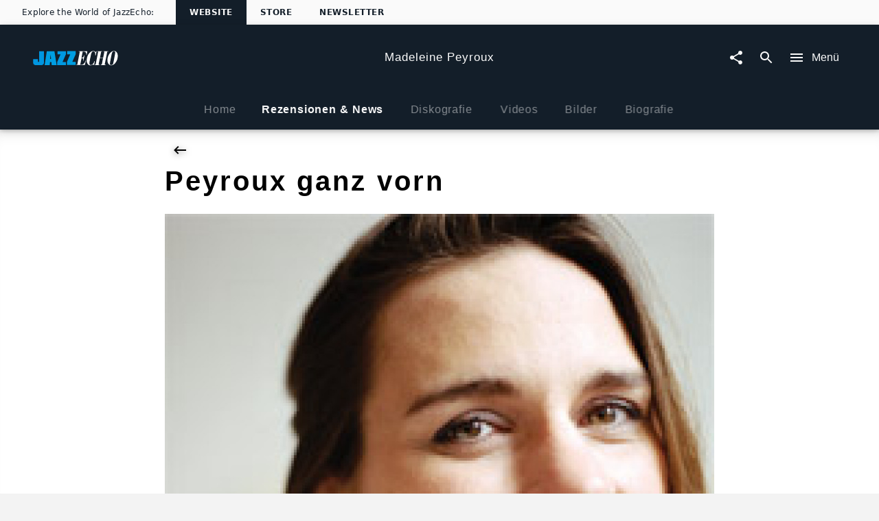

--- FILE ---
content_type: application/javascript; charset=UTF-8
request_url: https://www.jazzecho.de/static/@unilith/jazzecho/pages/ArtistBiography~@unilith/jazzecho/pages/ArtistCompetitionsCompetition~@unili~9f769a80-af04a1296763428a0918.js
body_size: 4986
content:
(window.webpackJsonp=window.webpackJsonp||[]).push([[0],{1130:function(e,t,n){"use strict";var i,o=n(61),a=n.n(o),r=n(2),l=n.n(r),s=n(9),p=n.n(s),c=n(355),d=n(114),u=n(356),m=n(38),f=n(554),g=n(333),b=(n(4),n(0)),h=n.n(b),v=n(1132),y=n(14),_=n.n(y),w=n(5),x=n(2237),S=n.n(x),N=n(3);function k(e,t,n,o){i||(i="function"==typeof Symbol&&Symbol.for&&Symbol.for("react.element")||60103);var a=e&&e.defaultProps,r=arguments.length-3;if(t||0===r||(t={children:void 0}),1===r)t.children=o;else if(r>1){for(var l=Array(r),s=0;s<r;s++)l[s]=arguments[s+3];t.children=l}if(t&&a)for(var p in a)void 0===t[p]&&(t[p]=a[p]);else t||(t=a||{});return{$$typeof:i,type:e,key:void 0===n?null:""+n,ref:null,props:t,_owner:null}}var C=function(e){var t,n,i,o,a,r,l=e.className,s=e.image,y=e.imageHeadline,w=e.imageCopyright,x=e.isCollapsible,C=e.extraCollapseHeight,H=e.date,O=e.headline,P=e.headlineItemProp,T=e.hideHeadline,j=e.subHeadline,B=e.hideSubHeadline,z=e.hideImageHeadline,R=e.text,W=e.withBackButton,D=e.smallHeadline,E=e.largeSpacing,M=e.color,A=e.blur,I=e.justify,Y=e.isBackstage,X=e.style,F=e.toDate,G=e.colorRange,L=e.countdownDate,V=e.countdownLabel,U=e.backstageBlockerOpen,Q=e.setBackstageBlockerOpen,q=e.path,J=e.sidelineElement,$=e.conclusionElement,K=e.imagePosition,Z=e.showMore,ee=e.smallerSubHeadline,te=Y||F?k("div",{className:S.a.badgeElement},void 0,k(d.a,{color:Y?_.a["color-backstage"]:_.a["color-ribbon-background"],leftIcon:Y&&"backstage",withLeftIcon:Y,className:p()(S.a.badge,(t={},t[S.a.backstageBadge]=Y,t))},void 0,F?k(g.a,{prefix:k(N.Trans,{id:"Only"}),postfix:k(N.Trans,{id:"left"}),mode:"toNow",time:F,stale:k(N.Trans,{id:"unfortunately expired"})}):k(N.Trans,{id:"Exklusive"}))):null;return k("div",{className:p()(l,S.a.container,(n={},n[S.a.largeSpacing]=E,n[S.a.withCountdown]=L&&L.isBefore(),n[S.a.blur]=A,n)),style:X},void 0,"above-headline"===K&&s?k("div",{className:S.a.badgeContainer},void 0,k(m.c,{className:p()(S.a.image,S.a.imageAboveHeadline),source:s,critical:!0,aspect:"banner",alt:y,imageEffect:A?"blur":void 0}),y&&k("span",{className:S.a.imageHeadlineRightAbove},void 0,y),w&&k("span",{className:S.a.imageCopyRightAbove},void 0,w),te):null,k("div",{className:p()(S.a.innerContainer)},void 0,W?k(c.a,{hoverColor:M,className:p()(S.a.backButton,(i={},i[S.a.backButtonOnImage]="above-headline"===K,i))}):null,O&&!T?k("div",{className:S.a.headlineWrapper},void 0,k("h2",{itemProp:P,className:p()((o={},o[S.a.smallHeadline]=D,o[S.a.headline]=!D,o))},void 0,O),J):null,j&&!B?k("span",{className:p()((a={},a[S.a.smallerSubHeadline]=ee,a[S.a.subHeadline]=j&&!ee,a))},void 0,j):null),"below-headline"===K&&s?k("div",{className:p()(S.a.imageContainer,S.a.innerContainer,S.a.badgeContainer)},void 0,k(m.c,{className:S.a.image,source:s,critical:!0,overwriteRatioID:4,aspect:"none",alt:y,imageEffect:A?"blur":void 0}),y&&!z?k("span",{className:S.a.imageHeadlineRightBelow},void 0,y):null,w&&k("span",{className:S.a.imageCopyRightBelow},void 0,w),te):null,k("div",{className:p()(S.a.innerContainer)},void 0,H?k("div",{className:S.a.date},void 0,H):null,R?k("div",{className:p()((r={},r[S.a.content]=!H,r))},void 0,k(v.a,{inactive:!x,showMore:Z},void 0,function(e){var t=e.collapseHeight,n=e.measureRef,i=e.isCollapsible,o=e.isCollapsed,a=e.toggleButton,r=o&&C?"calc("+t+"px + "+C+")":t;return k(b.Fragment,{},void 0,k("div",{className:S.a.children,style:{height:r}},void 0,h.a.createElement("div",{ref:n,className:I&&S.a.justify},R)),i?k("div",{className:S.a.toggleButton},void 0,a):k("div",{className:S.a.bottomSpacing}))}),k("div",{className:S.a.conclusionElement},void 0,$)):null),k(u.a,{className:S.a.countDown,style:{zIndex:1},countdownDate:L,countdownLabel:V,color:G&&G.main}),U&&k(f.a,{afterLoginURL:q,closeOnEsc:!0,closeOnOutsideClick:!0,open:U,onRequestClose:function(){return Q(!1)}}))};C.defaultProps={headlineItemProp:null,hideHeadline:!1,subHeadline:null,hideSubHeadline:!1,hideImageHeadline:!1,isCollapsible:!1,extraCollapseHeight:null,showMore:!1,imagePosition:"below-headline",smallerSubHeadline:!1};var H=l()(Object(w.a)(S.a),a()("backstageBlockerOpen","setBackstageBlockerOpen",!1))(C);n.d(t,"a",function(){return H})},1132:function(e,t,n){"use strict";n(4);var i,o,a=n(0),r=n.n(a),l=n(136),s=n.n(l),p=n(24),c=n(47),d=n(5),u=n(2217),m=n.n(u),f=n(3),g=n(9),b=n.n(g);function h(e){"@babel/helpers - typeof";return(h="function"==typeof Symbol&&"symbol"==typeof Symbol.iterator?function(e){return typeof e}:function(e){return e&&"function"==typeof Symbol&&e.constructor===Symbol&&e!==Symbol.prototype?"symbol":typeof e})(e)}function v(e,t,n,i){o||(o="function"==typeof Symbol&&Symbol.for&&Symbol.for("react.element")||60103);var a=e&&e.defaultProps,r=arguments.length-3;if(t||0===r||(t={children:void 0}),1===r)t.children=i;else if(r>1){for(var l=Array(r),s=0;s<r;s++)l[s]=arguments[s+3];t.children=l}if(t&&a)for(var p in a)void 0===t[p]&&(t[p]=a[p]);else t||(t=a||{});return{$$typeof:o,type:e,key:void 0===n?null:""+n,ref:null,props:t,_owner:null}}function y(e,t){for(var n=0;n<t.length;n++){var i=t[n];i.enumerable=i.enumerable||!1,i.configurable=!0,"value"in i&&(i.writable=!0),Object.defineProperty(e,_(i.key),i)}}function _(e){var t=function(e,t){if("object"!=h(e)||!e)return e;var n=e[Symbol.toPrimitive];if(void 0!==n){var i=n.call(e,t||"default");if("object"!=h(i))return i;throw new TypeError("@@toPrimitive must return a primitive value.")}return("string"===t?String:Number)(e)}(e,"string");return"symbol"==h(t)?t:t+""}function w(e,t){return(w=Object.setPrototypeOf?Object.setPrototypeOf.bind():function(e,t){return e.__proto__=t,e})(e,t)}var x,S,N=Object(d.a)(m.a)(((i=function(e){function t(){return e.apply(this,arguments)||this}var n,i,o;return function(e,t){if("function"!=typeof t&&null!==t)throw new TypeError("Super expression must either be null or a function");e.prototype=Object.create(t&&t.prototype,{constructor:{value:e,writable:!0,configurable:!0}}),Object.defineProperty(e,"prototype",{writable:!1}),t&&w(e,t)}(t,e),t.prototype.render=function(){var e,t=this.props,n=t.onClick,i=t.style,o=t.innerStyle,a=t.isOpen,r=t.showMoreText,l=t.showLessText,s=t.wrapper;return v("div",{className:b()(m.a.container,(e={},e[m.a.wrapper]=!0===s,e[m.a.slimWrapper]="slim"===s,e)),onClick:n,style:i},void 0,v("div",{className:m.a.innerContainer,style:o},void 0,v("div",{className:m.a.icon},void 0,v(c.a,{type:a?"chevron_up":"chevron_down"})),v("span",{},void 0,a?l:r)))},n=t,i&&y(n.prototype,i),o&&y(n,o),Object.defineProperty(n,"prototype",{writable:!1}),n}(a.Component)).defaultProps={isOpen:!1,showMoreText:v(f.Trans,{id:"Show more"}),showLessText:v(f.Trans,{id:"Show less"}),wrapper:!1},i)),k=n(2215),C=n.n(k);function H(e){"@babel/helpers - typeof";return(H="function"==typeof Symbol&&"symbol"==typeof Symbol.iterator?function(e){return typeof e}:function(e){return e&&"function"==typeof Symbol&&e.constructor===Symbol&&e!==Symbol.prototype?"symbol":typeof e})(e)}function O(){return(O=Object.assign?Object.assign.bind():function(e){for(var t=1;t<arguments.length;t++){var n=arguments[t];for(var i in n)({}).hasOwnProperty.call(n,i)&&(e[i]=n[i])}return e}).apply(null,arguments)}function P(e,t,n,i){S||(S="function"==typeof Symbol&&Symbol.for&&Symbol.for("react.element")||60103);var o=e&&e.defaultProps,a=arguments.length-3;if(t||0===a||(t={children:void 0}),1===a)t.children=i;else if(a>1){for(var r=Array(a),l=0;l<a;l++)r[l]=arguments[l+3];t.children=r}if(t&&o)for(var s in o)void 0===t[s]&&(t[s]=o[s]);else t||(t=o||{});return{$$typeof:S,type:e,key:void 0===n?null:""+n,ref:null,props:t,_owner:null}}function T(e,t){for(var n=0;n<t.length;n++){var i=t[n];i.enumerable=i.enumerable||!1,i.configurable=!0,"value"in i&&(i.writable=!0),Object.defineProperty(e,j(i.key),i)}}function j(e){var t=function(e,t){if("object"!=H(e)||!e)return e;var n=e[Symbol.toPrimitive];if(void 0!==n){var i=n.call(e,t||"default");if("object"!=H(i))return i;throw new TypeError("@@toPrimitive must return a primitive value.")}return("string"===t?String:Number)(e)}(e,"string");return"symbol"==H(t)?t:t+""}function B(e,t){return(B=Object.setPrototypeOf?Object.setPrototypeOf.bind():function(e,t){return e.__proto__=t,e})(e,t)}var z=Object(d.a)(C.a)(((x=function(e){function t(){for(var t,n=arguments.length,i=new Array(n),o=0;o<n;o++)i[o]=arguments[o];return(t=e.call.apply(e,[this].concat(i))||this).state={isOpen:!1,measuredHeight:null},t.handleMeasure=function(e){var n=e.bounds;t.setState(function(){return{measuredHeight:n.height}})},t.handleClick=function(){t.setState(function(e){return{isOpen:!e.isOpen}})},t}var n,i,o;return function(e,t){if("function"!=typeof t&&null!==t)throw new TypeError("Super expression must either be null or a function");e.prototype=Object.create(t&&t.prototype,{constructor:{value:e,writable:!0,configurable:!0}}),Object.defineProperty(e,"prototype",{writable:!1}),t&&B(e,t)}(t,e),t.prototype.render=function(){var e=this,t=this.props,n=t.collapsedHeight,i=t.inactive,o=t.activationThreshold,a=t.children,l=t.toggleButtonProps,c=t.showMore,d=t.handleTriggerResize,u=t.animateCollapse,m=t.linearGradient,f=this.state,g=f.isOpen,b=f.measuredHeight,h=c&&!i&&b&&b>=o;return P(p.Motion,{style:{collapseHeight:u?Object(p.spring)(g?b:n,p.presets.stiff):g?b:n,collapseState:u?Object(p.spring)(g?0:1,p.presets.stiff):g?0:1}},void 0,function(t){var n=t.collapseHeight,i=t.collapseState;return P(s.a,{bounds:!0,onResize:e.handleMeasure},void 0,function(t){var o=t.measureRef;return a({collapseHeight:h?n:"auto",collapseState:i,measureRef:o,isCollapsible:h,showMore:c,handleToggle:e.handleClick,isCollapsed:!g,toggleButton:h?P("div",{className:C.a.buttonMoreWrapper},void 0,P("div",{style:{opacity:i,display:i<.01?"none":void 0,position:"absolute",top:"0",left:"0",width:"100%",height:"65px",transform:"translateY(-100%)",pointerEvents:"none",backgroundImage:m}}),r.a.createElement(N,O({isOpen:g,onClick:function(){e.handleClick(),d()}},l))):null})})})},n=t,i&&T(n.prototype,i),o&&T(n,o),Object.defineProperty(n,"prototype",{writable:!1}),n}(a.Component)).defaultProps={inactive:!1,showMore:!0,activationThreshold:250,collapsedHeight:230,toggleButtonProps:{},handleTriggerResize:function(){},animateCollapse:!0,linearGradient:"linear-gradient(to top, #fff, rgba(255, 255, 255, 0.9), rgba(255, 255, 255, 0))"},x));n.d(t,"a",function(){return z})},2214:function(e,t,n){(t=e.exports=n(20)(!1)).push([e.i,"._1WGUJ{position:relative}",""]),t.locals={buttonMoreWrapper:"_1WGUJ"}},2215:function(e,t,n){var i=n(2214),o=n(21);"string"==typeof i&&(i=[[e.i,i,""]]),e.exports=i.locals||{},e.exports._getContent=function(){return i},e.exports._getCss=function(){return i.toString()},e.exports._insertCss=function(e){return o(i,e)}},2216:function(e,t,n){(t=e.exports=n(20)(!1)).i(n(6),void 0),t.push([e.i,"._10Nf1{font-weight:700;position:relative;cursor:pointer;color:#999;-webkit-user-select:none;-moz-user-select:none;-ms-user-select:none;user-select:none}._m7amx{position:absolute;top:50%;-webkit-transform:translateY(-50%);transform:translateY(-50%)}._zY4Nk>span{padding-left:3rem}._m7amx i{display:flex;justify-content:center;flex-direction:column;width:32px}@media (min-width:1025px){._zY4Nk{border:1px solid #999;border-radius:2px;display:inline-flex;align-items:center;padding:0 .5rem;padding-right:1.1rem}._zY4Nk>span{padding-left:0}._m7amx{position:relative;top:0;left:0;-webkit-transform:none;transform:none}}",""]),t.locals={container:"_10Nf1 "+n(6).locals.smallFontSize+" "+n(6).locals.contentPaddingVertical,wrapper:"_3nzMV "+n(6).locals.wrapper,slimWrapper:"_3MxEk "+n(6).locals.slimWrapper,icon:"_m7amx",innerContainer:"_zY4Nk"}},2217:function(e,t,n){var i=n(2216),o=n(21);"string"==typeof i&&(i=[[e.i,i,""]]),e.exports=i.locals||{},e.exports._getContent=function(){return i},e.exports._getCss=function(){return i.toString()},e.exports._insertCss=function(e){return o(i,e)}},2236:function(e,t,n){(t=e.exports=n(20)(!1)).i(n(6),void 0),t.push([e.i,"._192SP{background:#fff;color:#000;overflow:hidden;position:relative;line-height:1.625em;box-shadow:inset 0 20px 20px -15px rgba(0,0,0,.1);padding-top:1.25rem}@media (min-width:568px){._192SP{padding-top:1.5rem}}@media (min-width:1025px){._192SP{padding-top:3rem}}._1S0GD{text-align:justify}._1lTf_{position:relative}._1NRLn{top:1rem;right:1rem;position:absolute}@media (min-width:568px){._1NRLn{right:40px}}@media (min-width:1025px){._1NRLn{right:40px}}@media (max-width:567px){._2YHby._2D5i3{padding-left:0;padding-right:0}}._2XRtb ._2YHby{opacity:.7}._1hJ2c ._2YHby{-webkit-filter:blur(8px);filter:blur(8px)}._DlTpw{box-shadow:0 0 1px 0 rgba(0,0,0,.04)}._DWukw{margin-top:-1.25rem;margin-bottom:1.25rem}@media (min-width:568px){._DWukw{margin-top:-1.5rem;margin-bottom:1.5rem}}@media (min-width:1025px){._DWukw{margin-top:-3rem;margin-bottom:3rem}}._1iWOK,._1ViUn,._1xgVQ{width:50%;float:right;text-align:right;display:block;font-size:11px;line-height:1.15em;vertical-align:baseline;padding-right:.6em}@media (min-width:568px){._1iWOK,._1ViUn,._1xgVQ{width:30%}}._1ViUn{margin-top:-1.09em;margin-bottom:1.25rem}@media (min-width:568px){._1ViUn{margin-top:-1.45em}}@media (min-width:1025px){._1ViUn{margin-top:-4em}}._1iWOK{padding-top:.4em}@media (min-width:568px){._1iWOK{padding-right:0}}._25z7I{margin:3rem 0 .9rem;color:#434343;font-weight:700}._1A76X{padding-top:1.75rem}._137lf{display:flex;justify-content:space-between;align-items:flex-start}._24W0Q{position:absolute!important;min-height:0!important;top:0;bottom:0}._3ABbb._3ABbb{width:auto;margin-top:0;margin-bottom:1.5rem;pointer-events:none;box-shadow:inset 0 0 1px rgba(0,0,0,.33)}._19XM7{padding-left:50px!important}._G8lnT._G8lnT:not(._6lYWr){position:relative;top:auto;left:auto}@media (min-width:1025px){._G8lnT._G8lnT:not(._6lYWr){position:absolute;top:.5rem}}._1Hs3g{background-color:#fff;position:relative}.__Iqq_{height:3rem}._mD5h4{margin:0}._1HzTQ,._3NNtt,._21XNt{display:block;line-height:1.15em;vertical-align:baseline;padding-right:.6em;font-size:11px;font-style:italic;float:right;width:100%;text-align:right}@media (min-width:568px){._1HzTQ,._3NNtt,._21XNt{width:70%;text-align:left;float:left;padding-left:.6em}}._21XNt{margin-top:-1.09em;margin-bottom:1.25rem}@media (min-width:568px){._21XNt{margin-top:-1.45em}}@media (min-width:1025px){._21XNt{margin-top:-4em}}._3NNtt{padding-top:.4em}@media (min-width:568px){._3NNtt{padding-left:0}}",""]),t.locals={container:"_192SP",justify:"_1S0GD",badgeContainer:"_1lTf_",badgeElement:"_1NRLn",innerContainer:"_2YHby "+n(6).locals.slimWrapper,imageContainer:"_2D5i3",withCountdown:"_2XRtb",blur:"_1hJ2c",image:"_DlTpw",imageAboveHeadline:"_DWukw",imageCopyRight:"_1xgVQ "+n(6).locals.smallFontSize,imageCopyRightAbove:"_1ViUn "+n(6).locals.smallFontSize,imageCopyRightBelow:"_1iWOK "+n(6).locals.smallFontSize,date:"_25z7I "+n(6).locals.smallFontSize,content:"_1A76X",headlineWrapper:"_137lf",headline:"_DxFbu "+n(6).locals.headline,smallHeadline:"_1zC98 "+n(6).locals.smallHeadline,subHeadline:"_2hqAF "+n(6).locals.subHeadline,smallerSubHeadline:"_XYMWN "+n(6).locals.articleSubheadline,countDown:"_24W0Q",badge:"_3ABbb",backstageBadge:"_19XM7",backButton:"_G8lnT",backButtonOnImage:"_6lYWr",toggleButton:"_1Hs3g",bottomSpacing:"__Iqq_",conclusionElement:"_mD5h4",imageHeadline:"_1HzTQ "+n(6).locals.smallFontSize,imageHeadlineRightAbove:"_21XNt "+n(6).locals.smallFontSize,imageHeadlineRightBelow:"_3NNtt "+n(6).locals.smallFontSize}},2237:function(e,t,n){var i=n(2236),o=n(21);"string"==typeof i&&(i=[[e.i,i,""]]),e.exports=i.locals||{},e.exports._getContent=function(){return i},e.exports._getCss=function(){return i.toString()},e.exports._insertCss=function(e){return o(i,e)}}}]);